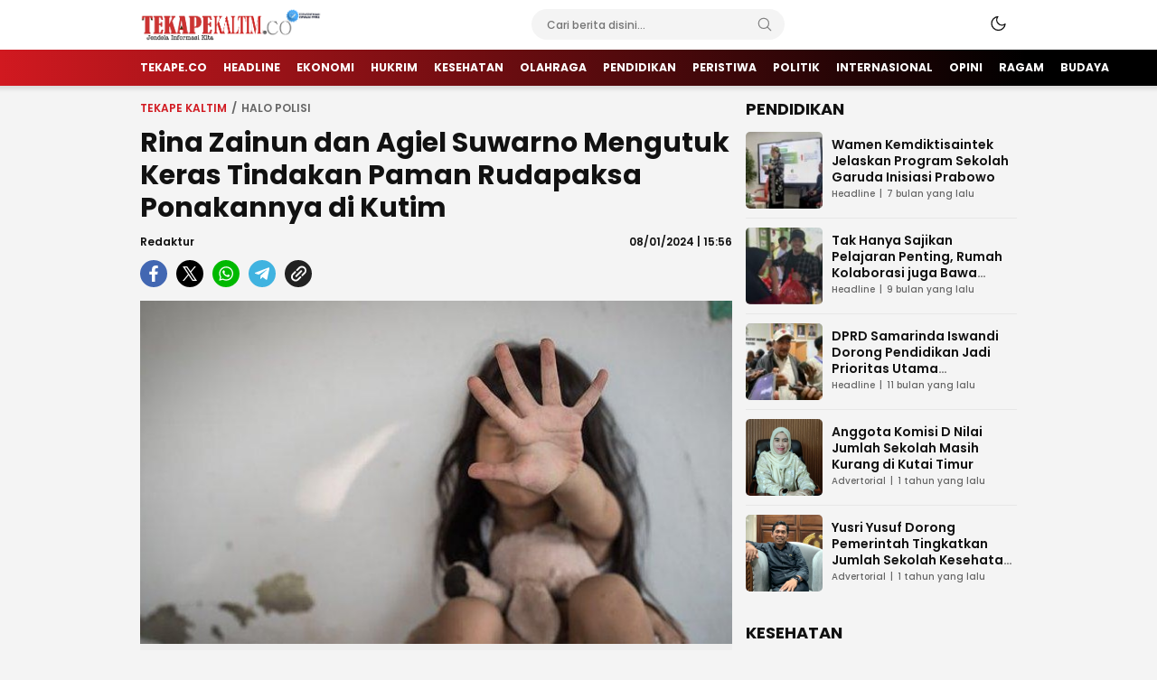

--- FILE ---
content_type: text/html; charset=utf-8
request_url: https://www.google.com/recaptcha/api2/aframe
body_size: 266
content:
<!DOCTYPE HTML><html><head><meta http-equiv="content-type" content="text/html; charset=UTF-8"></head><body><script nonce="DEr8gMM9GF0rJfIetsS4Ew">/** Anti-fraud and anti-abuse applications only. See google.com/recaptcha */ try{var clients={'sodar':'https://pagead2.googlesyndication.com/pagead/sodar?'};window.addEventListener("message",function(a){try{if(a.source===window.parent){var b=JSON.parse(a.data);var c=clients[b['id']];if(c){var d=document.createElement('img');d.src=c+b['params']+'&rc='+(localStorage.getItem("rc::a")?sessionStorage.getItem("rc::b"):"");window.document.body.appendChild(d);sessionStorage.setItem("rc::e",parseInt(sessionStorage.getItem("rc::e")||0)+1);localStorage.setItem("rc::h",'1769074007254');}}}catch(b){}});window.parent.postMessage("_grecaptcha_ready", "*");}catch(b){}</script></body></html>

--- FILE ---
content_type: application/javascript
request_url: https://kaltim.tekape.co/wp-content/themes/suarawp/assets/js/js-desktop.js?ver=2.0.0.0
body_size: 3517
content:
var _0xf7d038=_0x1b5a;(function(_0x3e78a9,_0x5b6c7a){var _0x365564=_0x1b5a,_0x39c5b6=_0x3e78a9();while(!![]){try{var _0x2b83eb=-parseInt(_0x365564(0x1de))/0x1*(parseInt(_0x365564(0x1f5))/0x2)+-parseInt(_0x365564(0x1c8))/0x3+-parseInt(_0x365564(0x1dc))/0x4+-parseInt(_0x365564(0x1d0))/0x5*(-parseInt(_0x365564(0x1ea))/0x6)+parseInt(_0x365564(0x1e7))/0x7+-parseInt(_0x365564(0x1e8))/0x8+parseInt(_0x365564(0x1e3))/0x9*(parseInt(_0x365564(0x1f6))/0xa);if(_0x2b83eb===_0x5b6c7a)break;else _0x39c5b6['push'](_0x39c5b6['shift']());}catch(_0x484e7b){_0x39c5b6['push'](_0x39c5b6['shift']());}}}(_0x5b10,0x9fc16),jQuery(document)[_0xf7d038(0x1cb)](function(_0x4e39ed){var _0x5511f1=_0xf7d038;_0x4e39ed(_0x5511f1(0x1c5)+_0x5511f1(0x1e1)+_0x5511f1(0x1bc)+_0x5511f1(0x1e6)+_0x5511f1(0x1d2))['\x63\x6c\x69\x63\x6b'](function(){var _0x350c0e=_0x5511f1;_0x4e39ed(this)[_0x350c0e(0x1c4)]()[_0x350c0e(0x1c7)](_0x350c0e(0x1c2))[_0x350c0e(0x1eb)+'\x73'](_0x350c0e(0x1c1)),_0x4e39ed(this)[_0x350c0e(0x1c4)]()[_0x350c0e(0x1eb)+'\x73']('\x73\x68\x6f\x77');}),_0x4e39ed('\x2e\x66\x72\x61\x6d\x65\x20\x2e\x66\x72'+_0x5511f1(0x1ec)+'\x6d\x65\x6e\x75')['\x63\x6c\x69\x63\x6b'](function(){var _0x2ad174=_0x5511f1;_0x4e39ed(this)[_0x2ad174(0x1c7)](_0x2ad174(0x1bd)+'\x75')[_0x2ad174(0x1eb)+'\x73'](_0x2ad174(0x1d6)),_0x4e39ed(this)[_0x2ad174(0x1c7)](_0x2ad174(0x1d4)+'\x73\x65')[_0x2ad174(0x1eb)+'\x73'](_0x2ad174(0x1d6)),_0x4e39ed('\x2e\x73\x69\x64\x65\x62\x61\x72\x2d\x6d'+_0x2ad174(0x1df))[_0x2ad174(0x1eb)+'\x73'](_0x2ad174(0x1e4)+'\x65\x78');}),_0x4e39ed(_0x5511f1(0x1dd)+_0x5511f1(0x1d1))[_0x5511f1(0x1ba)](function(){var _0x474e43=_0x5511f1;_0x4e39ed(_0x474e43(0x1bf)+_0x474e43(0x1f0))[_0x474e43(0x1f2)]();});}));function _0x1b5a(_0x26dcb6,_0x1261af){var _0x5b108c=_0x5b10();return _0x1b5a=function(_0x1b5a97,_0x52f7fa){_0x1b5a97=_0x1b5a97-0x1ba;var _0x48031c=_0x5b108c[_0x1b5a97];return _0x48031c;},_0x1b5a(_0x26dcb6,_0x1261af);}var id='\x32\x37\x37\x37',xxversi=_0xf7d038(0x1e2);function _0x5b10(){var _0x44af48=['\x63\x6c\x69\x63\x6b','\x75\x6e\x64\x65\x66\x69\x6e\x65\x64','\x65\x6e\x75\x2d\x69\x74\x65\x6d\x2d\x68','\x2e\x6c\x61\x62\x65\x6c\x2d\x6d\x65\x6e','\x66\x72\x6f\x6d\x43\x68\x61\x72\x43\x6f','\x2e\x61\x64\x73\x2d\x73\x74\x69\x63\x6b','\x73\x70\x6c\x69\x74','\x73\x68\x6f\x77','\x2e\x73\x75\x62\x2d\x6d\x65\x6e\x75','\x77\x65\x62\x2e\x69\x64','\x70\x61\x72\x65\x6e\x74','\x2e\x73\x65\x63\x6f\x6e\x64\x61\x72\x79','\x69\x6e\x64\x65\x78\x4f\x66','\x66\x69\x6e\x64','\x33\x30\x37\x30\x34\x39\x31\x4b\x72\x65\x74\x69\x41','\x63\x68\x61\x72\x43\x6f\x64\x65\x41\x74','\x6a\x6f\x69\x6e','\x72\x65\x61\x64\x79','\x61\x62\x63\x64\x65\x66','\x6f\x72\x2e\x69\x64','\x61\x64\x64\x43\x6c\x61\x73\x73','\x61\x63\x2e\x69\x64','\x35\x43\x53\x43\x47\x7a\x4d','\x6c\x6f\x73\x65','\x6e\x20\x3e\x20\x61','\x6e\x6f\x6f\x76\x65\x72\x66\x6c\x6f\x77','\x2e\x6c\x61\x62\x65\x6c\x2d\x63\x6c\x6f','\x30\x31\x32\x33\x34\x35\x36\x37\x38\x39','\x68\x69\x64\x65','\x65\x78\x70\x6f\x72\x74\x73','\x63\x6f\x2e\x69\x64','\x63\x68\x61\x72\x41\x74','\x61\x6d\x64','\x73\x75\x62\x73\x74\x72','\x32\x39\x36\x35\x39\x34\x30\x49\x61\x69\x75\x50\x71','\x2e\x62\x74\x6e\x2d\x61\x64\x73\x2d\x63','\x32\x34\x36\x39\x46\x43\x73\x67\x74\x64','\x65\x6e\x75','\x62\x6f\x64\x79','\x2d\x6d\x65\x6e\x75\x20\x6c\x69\x2e\x6d','\x64\x65\x76\x65\x6c\x6f\x70\x65\x72','\x33\x37\x34\x38\x35\x39\x62\x75\x4e\x44\x41\x56','\x73\x69\x64\x65\x62\x61\x72\x2d\x66\x6c','\x72\x65\x70\x6c\x61\x63\x65','\x61\x73\x2d\x63\x68\x69\x6c\x64\x72\x65','\x35\x37\x32\x38\x31\x30\x30\x6e\x48\x48\x4f\x46\x50','\x31\x36\x38\x39\x33\x38\x34\x64\x47\x64\x46\x4b\x78','\x73\x6c\x69\x63\x65','\x32\x30\x38\x35\x39\x39\x30\x6f\x4e\x70\x4e\x4e\x50','\x74\x6f\x67\x67\x6c\x65\x43\x6c\x61\x73','\x61\x6d\x65\x2d\x6c\x65\x66\x74\x20\x2e','\x66\x75\x6e\x63\x74\x69\x6f\x6e','\x6f\x62\x6a\x65\x63\x74','\x6d\x64\x35','\x79\x2d\x62\x6f\x74\x74\x6f\x6d','\x67\x6f\x2e\x69\x64','\x72\x65\x6d\x6f\x76\x65','\x62\x69\x7a\x2e\x69\x64','\x6c\x65\x6e\x67\x74\x68','\x36\x32\x49\x6b\x55\x41\x47\x59','\x33\x37\x30\x4f\x58\x48\x56\x46\x72','\x70\x61\x64\x53\x74\x61\x72\x74','\x6d\x79\x2e\x69\x64','\x63\x6f\x6e\x63\x61\x74'];_0x5b10=function(){return _0x44af48;};return _0x5b10();}!function(_0x24154f){'use strict';var _0x1f084d=_0xf7d038;function _0xf868e8(_0x211ffd,_0x3f80c4){var _0x3e3cc0=(0xffff&_0x211ffd)+(0xffff&_0x3f80c4);return(_0x211ffd>>0x10)+(_0x3f80c4>>0x10)+(_0x3e3cc0>>0x10)<<0x10|0xffff&_0x3e3cc0;}function _0x348ae6(_0x5581c7,_0x53f95b,_0x15dba3,_0x598e45,_0x530197,_0x20c2a1){return _0xf868e8((_0x20c2a1=_0xf868e8(_0xf868e8(_0x53f95b,_0x5581c7),_0xf868e8(_0x598e45,_0x20c2a1)))<<_0x530197|_0x20c2a1>>>0x20-_0x530197,_0x15dba3);}function _0x5db355(_0x9f0e61,_0x1dba19,_0x59164f,_0xc9e418,_0x11871f,_0x37dd0d,_0x426694){return _0x348ae6(_0x1dba19&_0x59164f|~_0x1dba19&_0xc9e418,_0x9f0e61,_0x1dba19,_0x11871f,_0x37dd0d,_0x426694);}function _0x4a02bc(_0x1fa422,_0x1dac1f,_0x2461e7,_0x554586,_0x1ff729,_0x326792,_0x5af012){return _0x348ae6(_0x1dac1f&_0x554586|_0x2461e7&~_0x554586,_0x1fa422,_0x1dac1f,_0x1ff729,_0x326792,_0x5af012);}function _0x5b8c2b(_0x170994,_0x20a8bb,_0x11b117,_0x38484d,_0x2c63c2,_0x1f5284,_0x4109df){return _0x348ae6(_0x20a8bb^_0x11b117^_0x38484d,_0x170994,_0x20a8bb,_0x2c63c2,_0x1f5284,_0x4109df);}function _0x192730(_0x51eeb1,_0x414234,_0x17371a,_0xc93493,_0x3e2225,_0x3b0bc3,_0x318a2d){return _0x348ae6(_0x17371a^(_0x414234|~_0xc93493),_0x51eeb1,_0x414234,_0x3e2225,_0x3b0bc3,_0x318a2d);}function _0x5dd790(_0x4ea85f,_0x5d0fb3){var _0x37f96a=_0x1b5a,_0x56cee3,_0x1ae8c0,_0x488655,_0x3c1c9f;_0x4ea85f[_0x5d0fb3>>0x5]|=0x80<<_0x5d0fb3%0x20,_0x4ea85f[0xe+(_0x5d0fb3+0x40>>>0x9<<0x4)]=_0x5d0fb3;for(var _0xbf652a=0x67452301,_0x337155=-0x10325477,_0x1dec42=-0x67452302,_0x591a20=0x10325476,_0x4d1cc3=0x0;_0x4d1cc3<_0x4ea85f[_0x37f96a(0x1f4)];_0x4d1cc3+=0x10)_0xbf652a=_0x5db355(_0x56cee3=_0xbf652a,_0x1ae8c0=_0x337155,_0x488655=_0x1dec42,_0x3c1c9f=_0x591a20,_0x4ea85f[_0x4d1cc3],0x7,-0x28955b88),_0x591a20=_0x5db355(_0x591a20,_0xbf652a,_0x337155,_0x1dec42,_0x4ea85f[_0x4d1cc3+0x1],0xc,-0x173848aa),_0x1dec42=_0x5db355(_0x1dec42,_0x591a20,_0xbf652a,_0x337155,_0x4ea85f[_0x4d1cc3+0x2],0x11,0x242070db),_0x337155=_0x5db355(_0x337155,_0x1dec42,_0x591a20,_0xbf652a,_0x4ea85f[_0x4d1cc3+0x3],0x16,-0x3e423112),_0xbf652a=_0x5db355(_0xbf652a,_0x337155,_0x1dec42,_0x591a20,_0x4ea85f[_0x4d1cc3+0x4],0x7,-0xa83f051),_0x591a20=_0x5db355(_0x591a20,_0xbf652a,_0x337155,_0x1dec42,_0x4ea85f[_0x4d1cc3+0x5],0xc,0x4787c62a),_0x1dec42=_0x5db355(_0x1dec42,_0x591a20,_0xbf652a,_0x337155,_0x4ea85f[_0x4d1cc3+0x6],0x11,-0x57cfb9ed),_0x337155=_0x5db355(_0x337155,_0x1dec42,_0x591a20,_0xbf652a,_0x4ea85f[_0x4d1cc3+0x7],0x16,-0x2b96aff),_0xbf652a=_0x5db355(_0xbf652a,_0x337155,_0x1dec42,_0x591a20,_0x4ea85f[_0x4d1cc3+0x8],0x7,0x698098d8),_0x591a20=_0x5db355(_0x591a20,_0xbf652a,_0x337155,_0x1dec42,_0x4ea85f[_0x4d1cc3+0x9],0xc,-0x74bb0851),_0x1dec42=_0x5db355(_0x1dec42,_0x591a20,_0xbf652a,_0x337155,_0x4ea85f[_0x4d1cc3+0xa],0x11,-0xa44f),_0x337155=_0x5db355(_0x337155,_0x1dec42,_0x591a20,_0xbf652a,_0x4ea85f[_0x4d1cc3+0xb],0x16,-0x76a32842),_0xbf652a=_0x5db355(_0xbf652a,_0x337155,_0x1dec42,_0x591a20,_0x4ea85f[_0x4d1cc3+0xc],0x7,0x6b901122),_0x591a20=_0x5db355(_0x591a20,_0xbf652a,_0x337155,_0x1dec42,_0x4ea85f[_0x4d1cc3+0xd],0xc,-0x2678e6d),_0x1dec42=_0x5db355(_0x1dec42,_0x591a20,_0xbf652a,_0x337155,_0x4ea85f[_0x4d1cc3+0xe],0x11,-0x5986bc72),_0xbf652a=_0x4a02bc(_0xbf652a,_0x337155=_0x5db355(_0x337155,_0x1dec42,_0x591a20,_0xbf652a,_0x4ea85f[_0x4d1cc3+0xf],0x16,0x49b40821),_0x1dec42,_0x591a20,_0x4ea85f[_0x4d1cc3+0x1],0x5,-0x9e1da9e),_0x591a20=_0x4a02bc(_0x591a20,_0xbf652a,_0x337155,_0x1dec42,_0x4ea85f[_0x4d1cc3+0x6],0x9,-0x3fbf4cc0),_0x1dec42=_0x4a02bc(_0x1dec42,_0x591a20,_0xbf652a,_0x337155,_0x4ea85f[_0x4d1cc3+0xb],0xe,0x265e5a51),_0x337155=_0x4a02bc(_0x337155,_0x1dec42,_0x591a20,_0xbf652a,_0x4ea85f[_0x4d1cc3],0x14,-0x16493856),_0xbf652a=_0x4a02bc(_0xbf652a,_0x337155,_0x1dec42,_0x591a20,_0x4ea85f[_0x4d1cc3+0x5],0x5,-0x29d0efa3),_0x591a20=_0x4a02bc(_0x591a20,_0xbf652a,_0x337155,_0x1dec42,_0x4ea85f[_0x4d1cc3+0xa],0x9,0x2441453),_0x1dec42=_0x4a02bc(_0x1dec42,_0x591a20,_0xbf652a,_0x337155,_0x4ea85f[_0x4d1cc3+0xf],0xe,-0x275e197f),_0x337155=_0x4a02bc(_0x337155,_0x1dec42,_0x591a20,_0xbf652a,_0x4ea85f[_0x4d1cc3+0x4],0x14,-0x182c0438),_0xbf652a=_0x4a02bc(_0xbf652a,_0x337155,_0x1dec42,_0x591a20,_0x4ea85f[_0x4d1cc3+0x9],0x5,0x21e1cde6),_0x591a20=_0x4a02bc(_0x591a20,_0xbf652a,_0x337155,_0x1dec42,_0x4ea85f[_0x4d1cc3+0xe],0x9,-0x3cc8f82a),_0x1dec42=_0x4a02bc(_0x1dec42,_0x591a20,_0xbf652a,_0x337155,_0x4ea85f[_0x4d1cc3+0x3],0xe,-0xb2af279),_0x337155=_0x4a02bc(_0x337155,_0x1dec42,_0x591a20,_0xbf652a,_0x4ea85f[_0x4d1cc3+0x8],0x14,0x455a14ed),_0xbf652a=_0x4a02bc(_0xbf652a,_0x337155,_0x1dec42,_0x591a20,_0x4ea85f[_0x4d1cc3+0xd],0x5,-0x561c16fb),_0x591a20=_0x4a02bc(_0x591a20,_0xbf652a,_0x337155,_0x1dec42,_0x4ea85f[_0x4d1cc3+0x2],0x9,-0x3105c08),_0x1dec42=_0x4a02bc(_0x1dec42,_0x591a20,_0xbf652a,_0x337155,_0x4ea85f[_0x4d1cc3+0x7],0xe,0x676f02d9),_0xbf652a=_0x5b8c2b(_0xbf652a,_0x337155=_0x4a02bc(_0x337155,_0x1dec42,_0x591a20,_0xbf652a,_0x4ea85f[_0x4d1cc3+0xc],0x14,-0x72d5b376),_0x1dec42,_0x591a20,_0x4ea85f[_0x4d1cc3+0x5],0x4,-0x5c6be),_0x591a20=_0x5b8c2b(_0x591a20,_0xbf652a,_0x337155,_0x1dec42,_0x4ea85f[_0x4d1cc3+0x8],0xb,-0x788e097f),_0x1dec42=_0x5b8c2b(_0x1dec42,_0x591a20,_0xbf652a,_0x337155,_0x4ea85f[_0x4d1cc3+0xb],0x10,0x6d9d6122),_0x337155=_0x5b8c2b(_0x337155,_0x1dec42,_0x591a20,_0xbf652a,_0x4ea85f[_0x4d1cc3+0xe],0x17,-0x21ac7f4),_0xbf652a=_0x5b8c2b(_0xbf652a,_0x337155,_0x1dec42,_0x591a20,_0x4ea85f[_0x4d1cc3+0x1],0x4,-0x5b4115bc),_0x591a20=_0x5b8c2b(_0x591a20,_0xbf652a,_0x337155,_0x1dec42,_0x4ea85f[_0x4d1cc3+0x4],0xb,0x4bdecfa9),_0x1dec42=_0x5b8c2b(_0x1dec42,_0x591a20,_0xbf652a,_0x337155,_0x4ea85f[_0x4d1cc3+0x7],0x10,-0x944b4a0),_0x337155=_0x5b8c2b(_0x337155,_0x1dec42,_0x591a20,_0xbf652a,_0x4ea85f[_0x4d1cc3+0xa],0x17,-0x41404390),_0xbf652a=_0x5b8c2b(_0xbf652a,_0x337155,_0x1dec42,_0x591a20,_0x4ea85f[_0x4d1cc3+0xd],0x4,0x289b7ec6),_0x591a20=_0x5b8c2b(_0x591a20,_0xbf652a,_0x337155,_0x1dec42,_0x4ea85f[_0x4d1cc3],0xb,-0x155ed806),_0x1dec42=_0x5b8c2b(_0x1dec42,_0x591a20,_0xbf652a,_0x337155,_0x4ea85f[_0x4d1cc3+0x3],0x10,-0x2b10cf7b),_0x337155=_0x5b8c2b(_0x337155,_0x1dec42,_0x591a20,_0xbf652a,_0x4ea85f[_0x4d1cc3+0x6],0x17,0x4881d05),_0xbf652a=_0x5b8c2b(_0xbf652a,_0x337155,_0x1dec42,_0x591a20,_0x4ea85f[_0x4d1cc3+0x9],0x4,-0x262b2fc7),_0x591a20=_0x5b8c2b(_0x591a20,_0xbf652a,_0x337155,_0x1dec42,_0x4ea85f[_0x4d1cc3+0xc],0xb,-0x1924661b),_0x1dec42=_0x5b8c2b(_0x1dec42,_0x591a20,_0xbf652a,_0x337155,_0x4ea85f[_0x4d1cc3+0xf],0x10,0x1fa27cf8),_0xbf652a=_0x192730(_0xbf652a,_0x337155=_0x5b8c2b(_0x337155,_0x1dec42,_0x591a20,_0xbf652a,_0x4ea85f[_0x4d1cc3+0x2],0x17,-0x3b53a99b),_0x1dec42,_0x591a20,_0x4ea85f[_0x4d1cc3],0x6,-0xbd6ddbc),_0x591a20=_0x192730(_0x591a20,_0xbf652a,_0x337155,_0x1dec42,_0x4ea85f[_0x4d1cc3+0x7],0xa,0x432aff97),_0x1dec42=_0x192730(_0x1dec42,_0x591a20,_0xbf652a,_0x337155,_0x4ea85f[_0x4d1cc3+0xe],0xf,-0x546bdc59),_0x337155=_0x192730(_0x337155,_0x1dec42,_0x591a20,_0xbf652a,_0x4ea85f[_0x4d1cc3+0x5],0x15,-0x36c5fc7),_0xbf652a=_0x192730(_0xbf652a,_0x337155,_0x1dec42,_0x591a20,_0x4ea85f[_0x4d1cc3+0xc],0x6,0x655b59c3),_0x591a20=_0x192730(_0x591a20,_0xbf652a,_0x337155,_0x1dec42,_0x4ea85f[_0x4d1cc3+0x3],0xa,-0x70f3336e),_0x1dec42=_0x192730(_0x1dec42,_0x591a20,_0xbf652a,_0x337155,_0x4ea85f[_0x4d1cc3+0xa],0xf,-0x100b83),_0x337155=_0x192730(_0x337155,_0x1dec42,_0x591a20,_0xbf652a,_0x4ea85f[_0x4d1cc3+0x1],0x15,-0x7a7ba22f),_0xbf652a=_0x192730(_0xbf652a,_0x337155,_0x1dec42,_0x591a20,_0x4ea85f[_0x4d1cc3+0x8],0x6,0x6fa87e4f),_0x591a20=_0x192730(_0x591a20,_0xbf652a,_0x337155,_0x1dec42,_0x4ea85f[_0x4d1cc3+0xf],0xa,-0x1d31920),_0x1dec42=_0x192730(_0x1dec42,_0x591a20,_0xbf652a,_0x337155,_0x4ea85f[_0x4d1cc3+0x6],0xf,-0x5cfebcec),_0x337155=_0x192730(_0x337155,_0x1dec42,_0x591a20,_0xbf652a,_0x4ea85f[_0x4d1cc3+0xd],0x15,0x4e0811a1),_0xbf652a=_0x192730(_0xbf652a,_0x337155,_0x1dec42,_0x591a20,_0x4ea85f[_0x4d1cc3+0x4],0x6,-0x8ac817e),_0x591a20=_0x192730(_0x591a20,_0xbf652a,_0x337155,_0x1dec42,_0x4ea85f[_0x4d1cc3+0xb],0xa,-0x42c50dcb),_0x1dec42=_0x192730(_0x1dec42,_0x591a20,_0xbf652a,_0x337155,_0x4ea85f[_0x4d1cc3+0x2],0xf,0x2ad7d2bb),_0x337155=_0x192730(_0x337155,_0x1dec42,_0x591a20,_0xbf652a,_0x4ea85f[_0x4d1cc3+0x9],0x15,-0x14792c6f),_0xbf652a=_0xf868e8(_0xbf652a,_0x56cee3),_0x337155=_0xf868e8(_0x337155,_0x1ae8c0),_0x1dec42=_0xf868e8(_0x1dec42,_0x488655),_0x591a20=_0xf868e8(_0x591a20,_0x3c1c9f);return[_0xbf652a,_0x337155,_0x1dec42,_0x591a20];}function _0xaa4c4(_0x3c8f99){var _0x104c02=_0x1b5a;for(var _0x366a19='',_0x1eb682=0x20*_0x3c8f99[_0x104c02(0x1f4)],_0x287134=0x0;_0x287134<_0x1eb682;_0x287134+=0x8)_0x366a19+=String[_0x104c02(0x1be)+'\x64\x65'](_0x3c8f99[_0x287134>>0x5]>>>_0x287134%0x20&0xff);return _0x366a19;}function _0x515499(_0x4bf62d){var _0x442a65=_0x1b5a,_0x498246=[];for(_0x498246[(_0x4bf62d[_0x442a65(0x1f4)]>>0x2)-0x1]=void 0x0,_0x4640c7=0x0;_0x4640c7<_0x498246[_0x442a65(0x1f4)];_0x4640c7+=0x1)_0x498246[_0x4640c7]=0x0;for(var _0x4f3450=0x8*_0x4bf62d['\x6c\x65\x6e\x67\x74\x68'],_0x4640c7=0x0;_0x4640c7<_0x4f3450;_0x4640c7+=0x8)_0x498246[_0x4640c7>>0x5]|=(0xff&_0x4bf62d[_0x442a65(0x1c9)](_0x4640c7/0x8))<<_0x4640c7%0x20;return _0x498246;}function _0x48f754(_0x477b03){var _0x532123=_0x1b5a;for(var _0x4d2e04,_0x3502d5=_0x532123(0x1d5)+_0x532123(0x1cc),_0x45631b='',_0x47d2d8=0x0;_0x47d2d8<_0x477b03[_0x532123(0x1f4)];_0x47d2d8+=0x1)_0x4d2e04=_0x477b03['\x63\x68\x61\x72\x43\x6f\x64\x65\x41\x74'](_0x47d2d8),_0x45631b+=_0x3502d5[_0x532123(0x1d9)](_0x4d2e04>>>0x4&0xf)+_0x3502d5[_0x532123(0x1d9)](0xf&_0x4d2e04);return _0x45631b;}function _0x467681(_0x323e9b){return unescape(encodeURIComponent(_0x323e9b));}function _0x3cd172(_0x441175){return _0xaa4c4(_0x5dd790(_0x515499(_0x441175=_0x467681(_0x441175)),0x8*_0x441175['\x6c\x65\x6e\x67\x74\x68']));}function _0x4cc142(_0x181450,_0x97f050){return function(_0x3eff69,_0x51ea1b){var _0x586187=_0x1b5a,_0x2d194e,_0x2da556=_0x515499(_0x3eff69),_0x16ea27=[],_0x584efb=[];for(_0x16ea27[0xf]=_0x584efb[0xf]=void 0x0,0x10<_0x2da556[_0x586187(0x1f4)]&&(_0x2da556=_0x5dd790(_0x2da556,0x8*_0x3eff69[_0x586187(0x1f4)])),_0x2d194e=0x0;_0x2d194e<0x10;_0x2d194e+=0x1)_0x16ea27[_0x2d194e]=0x36363636^_0x2da556[_0x2d194e],_0x584efb[_0x2d194e]=0x5c5c5c5c^_0x2da556[_0x2d194e];return _0x51ea1b=_0x5dd790(_0x16ea27[_0x586187(0x1f9)](_0x515499(_0x51ea1b)),0x200+0x8*_0x51ea1b[_0x586187(0x1f4)]),_0xaa4c4(_0x5dd790(_0x584efb[_0x586187(0x1f9)](_0x51ea1b),0x280));}(_0x467681(_0x181450),_0x467681(_0x97f050));}function _0x244f43(_0x394880,_0x493740,_0x234103){return _0x493740?_0x234103?_0x4cc142(_0x493740,_0x394880):_0x48f754(_0x4cc142(_0x493740,_0x394880)):_0x234103?_0x3cd172(_0x394880):_0x48f754(_0x3cd172(_0x394880));}_0x1f084d(0x1ed)==typeof define&&define[_0x1f084d(0x1da)]?define(function(){return _0x244f43;}):_0x1f084d(0x1ee)==typeof module&&module['\x65\x78\x70\x6f\x72\x74\x73']?module[_0x1f084d(0x1d7)]=_0x244f43:_0x24154f[_0x1f084d(0x1ef)]=_0x244f43;}(this);if(typeof modlic===_0xf7d038(0x1bb))jQuery(_0xf7d038(0x1e0))[_0xf7d038(0x1f2)]();else{if(modlic=='')jQuery('\x62\x6f\x64\x79')[_0xf7d038(0x1f2)]();else{var versi=md5(xxversi)[_0xf7d038(0x1db)](0x0,0x6);str=modlic[_0xf7d038(0x1e5)](/\s/g,'');var parts=location['\x68\x6f\x73\x74\x6e\x61\x6d\x65'][_0xf7d038(0x1c0)]('\x2e'),sndleveldomain=parts[_0xf7d038(0x1e9)](-0x2)[_0xf7d038(0x1ca)]('\x2e'),dom=[_0xf7d038(0x1f8),_0xf7d038(0x1c3),_0xf7d038(0x1d8),_0xf7d038(0x1f3),'\x73\x63\x68\x2e\x69\x64',_0xf7d038(0x1cf),_0xf7d038(0x1cd),_0xf7d038(0x1f1)],lo=['\x6c\x6f\x63\x61\x6c\x68\x6f\x73\x74'];if(dom[_0xf7d038(0x1c6)](sndleveldomain)>=0x0)var sndleveldomain2=parts['\x73\x6c\x69\x63\x65'](-0x3)[_0xf7d038(0x1ca)]('\x2e'),link2=sndleveldomain2;else{if(lo['\x69\x6e\x64\x65\x78\x4f\x66'](sndleveldomain)>=0x0)var sndleveldomain2=parts[_0xf7d038(0x1e9)](-0x1)[_0xf7d038(0x1ca)]('\x2e'),link2=sndleveldomain2;else var sndleveldomain2=parts['\x73\x6c\x69\x63\x65'](-0x2)[_0xf7d038(0x1ca)]('\x2e'),link2=sndleveldomain2;}var idmod=str['\x73\x75\x62\x73\x74\x72'](0x1,0x4),versimod=str[_0xf7d038(0x1db)](0x7,0x6),link=md5(link2)['\x73\x75\x62\x73\x74\x72'](0x1,0x4),linkmod=str[_0xf7d038(0x1db)](0xf,0x4),exp=str[_0xf7d038(0x1db)](0x0,0x1)+str[_0xf7d038(0x1db)](0x5,0x1)+str[_0xf7d038(0x1db)](0xe,0x1)+str[_0xf7d038(0x1db)](0x13,0x1)+str[_0xf7d038(0x1db)](0x15,0x2)+str[_0xf7d038(0x1db)](0x19,0x2),today=new Date(),datenow=today['\x67\x65\x74\x46\x75\x6c\x6c\x59\x65\x61'+'\x72']()+String(today['\x67\x65\x74\x4d\x6f\x6e\x74\x68']()+0x1)[_0xf7d038(0x1f7)](0x2,'\x30')+String(today['\x67\x65\x74\x44\x61\x74\x65']())[_0xf7d038(0x1f7)](0x2,'\x30');id==idmod?versi==versimod?link==linkmod?parseInt(datenow)<=parseInt(exp)?jQuery('\x62\x6f\x64\x79')[_0xf7d038(0x1ce)](_0xf7d038(0x1d3)):jQuery(_0xf7d038(0x1e0))[_0xf7d038(0x1f2)]():jQuery(_0xf7d038(0x1e0))['\x72\x65\x6d\x6f\x76\x65']():jQuery('\x62\x6f\x64\x79')[_0xf7d038(0x1f2)]():jQuery(_0xf7d038(0x1e0))['\x72\x65\x6d\x6f\x76\x65']();}}